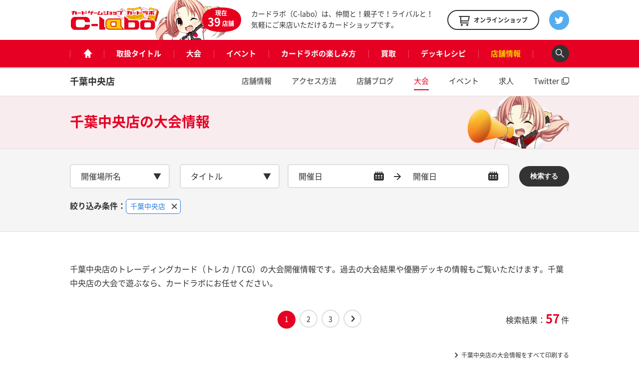

--- FILE ---
content_type: text/html; charset=UTF-8
request_url: https://www.c-labo.jp/shop/chibatyuuou/tournament/
body_size: 10204
content:
<!DOCTYPE html>
<html xmlns="http://www.w3.org/1999/xhtml" xml:lang="ja-JP" lang="ja-JP">
  <head>
    <meta charset="utf-8">
    <meta http-equiv="content-type" content="text/html; charset=UTF-8">

    <title>トレーディングカードゲーム大会・TCG（トレカ）情報 - カードラボ</title>
<meta name="description" content="トレーディングカード（トレカ / TCG）の大会開催情報です。遊戯王やヴァンガードなど人気のタイトルの大会を開催しています。日程や開催場所をご案内します">
<meta property="og:type" content="website">
<meta property="og:url" content="https://www.c-labo.jp">
<meta property="og:site_name" content="カードラボ - トレーディングカード / 中古トレカの買取やTCGグッズ">
<meta property="og:image" content="https://www.c-labo.jp/assets/pc/img/og.png">
<meta property="og:title" content="トレーディングカードゲーム大会・TCG（トレカ）情報 - カードラボ">
<meta property="og:description" content="トレーディングカード（トレカ / TCG）の大会開催情報です。遊戯王やヴァンガードなど人気のタイトルの大会を開催しています。日程や開催場所をご案内します">

    <meta name="twitter:card" content="summary_large_image">
    <meta name="twitter:site" content="@cardlabo_info">
    <meta name="twitter:creator" content="@cardlabo_info">
    <meta name="twitter:title" content="トレーディングカードゲーム大会・TCG（トレカ）情報 - カードラボ">
    <meta name="twitter:description" content="トレーディングカード（トレカ / TCG）の大会開催情報です。遊戯王やヴァンガードなど人気のタイトルの大会を開催しています。日程や開催場所をご案内します">
    <meta name="twitter:image" content="https://www.c-labo.jp/assets/pc/img/og.png">
  
    <link rel="stylesheet" href="/assets/pc/css/bundle.css" media="screen" charset="utf-8">
<link rel="stylesheet" href="/assets/pc/css/custom.css?ver220224" media="screen" charset="utf-8">
    
<script>(function(w,d,s,l,i){w[l]=w[l]||[];w[l].push({'gtm.start':
new Date().getTime(),event:'gtm.js'});var f=d.getElementsByTagName(s)[0],
j=d.createElement(s),dl=l!='dataLayer'?'&l='+l:'';j.async=true;j.src=
'https://www.googletagmanager.com/gtm.js?id='+i+dl;f.parentNode.insertBefore(j,f);
})(window,document,'script','dataLayer','GTM-WMNQNNS');</script>

<!-- Google Tag Manager -->
<script>(function(w,d,s,l,i){w[l]=w[l]||[];w[l].push({'gtm.start':
new Date().getTime(),event:'gtm.js'});var f=d.getElementsByTagName(s)[0],
j=d.createElement(s),dl=l!='dataLayer'?'&l='+l:'';j.async=true;j.src=
'https://www.googletagmanager.com/gtm.js?id='+i+dl;f.parentNode.insertBefore(j,f);
})(window,document,'script','dataLayer','GTM-TXKF9NJ');</script>
<!-- End Google Tag Manager -->
<link rel='dns-prefetch' href='//s.w.org' />
<link rel='stylesheet' id='wp-block-library-css'  href='https://www.c-labo.jp/wordpress/wp-includes/css/dist/block-library/style.min.css?ver=5.2.21' type='text/css' media='all' />
  </head>
  <body class="page-tournament">
    
<noscript><iframe src="https://www.googletagmanager.com/ns.html?id=GTM-WMNQNNS" height="0" width="0" style="display:none;visibility:hidden"></iframe></noscript>

<!-- Google Tag Manager (noscript) -->
<noscript><iframe src="https://www.googletagmanager.com/ns.html?id=GTM-TXKF9NJ"
height="0" width="0" style="display:none;visibility:hidden"></iframe></noscript>
<!-- End Google Tag Manager (noscript) -->

    <header class="header">
  <div class="header_main">
    <div class="headerLogo">
      <strong class="headerLogo_logo"><a href="/" title="カードゲームショップ カードラボ"><img src="/assets/pc/img/header/logo.png" width="180" height="50" alt="カードゲームショップ カードラボ"></a></strong>
      <div class="headerLogo_character">
        <div class="headerLogo_shop">現在<br><span class="headerLogo_shopCount">39</span>店舗</div>
      </div>
    </div>
    <strong class="header_description">カードラボ（C-labo）は、仲間と！親子で！ライバルと！<br>気軽にご来店いただけるカードショップです。</strong>
    <div class="header_online"><a href="https://www.c-labo-online.jp/" title="カードラボオンラインショップ" target="_blank"><span class="header_onlineString">オンラインショップ</span></a></div>
    <div class="header_twitter"><a href="https://twitter.com/cardlabo_info" title="Twitter" target="_blank"></a></div>
  </div>

  <nav class="globalNav" data-current="shop">
    <div class="globalNav_content">
      <ul class="grobalNav_links">
        <li class="globalNav_link globalNav_link--home"><a class="gnav_1" href="/" title="ホーム"><span class="globalNav_linkIcon">ホーム</span></a></li>
        <li class="globalNav_link globalNav_link--tcg"><a class="gnav_2" href="/tcg/" title="取扱タイトル">取扱タイトル</a></li>
        <li class="globalNav_link globalNav_link--tournament"><a class="gnav_3" href="/tournament/" title="大会">大会</a></li>
        <li class="globalNav_link globalNav_link--event"><a class="gnav_4" href="/event/" title="イベント">イベント</a></li>
        <li class="globalNav_link globalNav_link--about">
          <a class="gnav_5" href="/about/" title="カードラボの楽しみ方">カードラボの楽しみ方</a>
          <ul class="grobalNavChild">
            <li class="grobalNavChild_list"><a class="gnav_5_1" href="/about/">はじめての方へ</a></li>
			<li class="grobalNavChild_list"><a class="gnav_5_2" href="https://www.c-labo.jp/special/449711/">商品ご予約について</a></li>			  
            <li class="grobalNavChild_list"><a class="gnav_5_3" href="https://www.c-labo.jp/information/532402/">カードラボポイント</a></li>
            <li class="grobalNavChild_list"><a class="gnav_5_4" href="https://www.youtube.com/channel/UC1rvRJX0PG91SGrN66KcXdQ" target="_blank">YouTubeチャンネル</a></li>
          </ul>
        </li>
        <li class="globalNav_link globalNav_link--kaitori"><a class="gnav_6" href="/kaitori/" title="買取">買取</a></li>
        <li class="globalNav_link globalNav_link--recipe"><a class="gnav_7" href="/recipe/" title="デッキレシピ">デッキレシピ</a></li>
        <li class="globalNav_link globalNav_link--shop">
          <a class="gnav_8" href="/shop/" title="店舗情報">店舗情報</a>
          <ul class="grobalNavChild">
            <li class="grobalNavChild_list"><a class="gnav_8_1" href="/shop/">店舗一覧</a></li>
            <li class="grobalNavChild_list"><a class="gnav_8_2" href="/blog/">店舗ブログ</a></li>
<!--            <li class="grobalNavChild_list"><a class="gnav_8_3" href="/recipe/">デッキレシピ</a></li> -->
          </ul>
        </li>
        <li class="globalNav_link globalNav_link--search"><a class="js-searchBoxOpen" title="検索"><span class="globalNav_linkIcon">検索</span></a></li>
      </ul>
    </div>
  </nav>

  <div class="searchBox">
    <div class="searchBox_content">
      <input class="searchBox_input" type="text" placeholder="キーワードを入力">
      <button class="searchBox_submit" type="submit">検索する</button>
    </div>
  </div>
</header>
              <div class="shopNav" data-current="tournament">
    <div class="shopNav_content">
      <h2 class="shopNav_name"><a href="/shop/chibatyuuou/" title="千葉中央店">千葉中央店</a></h2>
      <ol class="shopNav_links">
        <li class="shopNav_link shopNav_link--shop"><a href="/shop/chibatyuuou/" title="店舗情報">店舗情報</a></li>
        <li class="shopNav_link shopNav_link--access"><a href="/shop/chibatyuuou/access/" title="アクセス方法">アクセス方法</a></li>
        <li class="shopNav_link shopNav_link--blog"><a href="/shop/chibatyuuou/blog/" title="店舗ブログ">店舗ブログ</a></li>
        <li class="shopNav_link shopNav_link--tournament"><a href="/shop/chibatyuuou/tournament/" title="大会">大会</a></li>
        <li class="shopNav_link shopNav_link--event"><a href="/shop/chibatyuuou/event/" title="イベント">イベント</a></li>
        <li class="shopNav_link shopNav_link--recruit"><a href="/shop/chibatyuuou/recruit/" title="求人">求人</a></li>
        <li class="shopNav_link shopNav_link--twitter"><a href="https://www.twitter.com/chiba_labo" title="Twitter" target="_blank">Twitter</a></li>
      </ol>
    </div>
  </div>
    
    <div class="pageheadline pageheadline--tournament pageheadline--nomargin">
      <div class="pageheadline_content">
        <h1 class="pageheadline_name">
          <span class="pageheadline_body">千葉中央店の</span>
          <span class="pageheadline_type">大会情報</span>
        </h1>
      </div>
    </div>

    <!-- filter -->
    <div class="filter" data-post-type="tournament" data-result='{"single":"97","shop_exclusion":[133],"shop":["97"],"tcg":[],"date":{"start":"","end":""}}'>
      <div class="filter_bg"></div>
      <div class="filter_content">
        <div class="filterSelect filterSelect--shop filterSelect--mini" data-key="shop">
          <div class="filterSelect_content">
            <div class="filterSelect_current js-filter">開催場所名</div>
            <input type="text" class="filterSelect_input js-suggestInput" placeholder="開催場所を検索">
            <ul class="filterSelect_lists">
                              <li class="filterSelect_list js-tagAdd is-select" data-id="179" data-slug="radiohonten">秋葉原ラジオ会館本店</li>
                              <li class="filterSelect_list js-tagAdd is-select" data-id="106" data-slug="sapporo">札幌店</li>
                              <li class="filterSelect_list js-tagAdd is-select" data-id="107" data-slug="sendai">仙台店</li>
                              <li class="filterSelect_list js-tagAdd is-select" data-id="200" data-slug="koriyama">郡山店</li>
                              <li class="filterSelect_list js-tagAdd is-select" data-id="166" data-slug="stakihabara">サテライトショップTOKYO 秋葉原店</li>
                              <li class="filterSelect_list js-tagAdd is-select" data-id="176" data-slug="akibagema">AKIHABARAゲーマーズB1店</li>
                              <li class="filterSelect_list js-tagAdd is-select" data-id="199" data-slug="ikebukuro">池袋店</li>
                              <li class="filterSelect_list js-tagAdd is-select" data-id="97" data-slug="chibatyuuou">千葉中央店</li>
                              <li class="filterSelect_list js-tagAdd is-select" data-id="98" data-slug="tsudanuma">津田沼店</li>
                              <li class="filterSelect_list js-tagAdd is-select" data-id="153" data-slug="ebina">マルイ海老名店</li>
                              <li class="filterSelect_list js-tagAdd is-select" data-id="173" data-slug="tokorozawa">所沢店</li>
                              <li class="filterSelect_list js-tagAdd is-select" data-id="101" data-slug="utsunomiya">宇都宮店</li>
                              <li class="filterSelect_list js-tagAdd is-select" data-id="99" data-slug="takasaki">高崎店</li>
                              <li class="filterSelect_list js-tagAdd is-select" data-id="105" data-slug="mito">水戸店</li>
                              <li class="filterSelect_list js-tagAdd is-select" data-id="102" data-slug="koufu">甲府店</li>
                              <li class="filterSelect_list js-tagAdd is-select" data-id="103" data-slug="niigata">新潟店</li>
                              <li class="filterSelect_list js-tagAdd is-select" data-id="104" data-slug="nagano">長野店</li>
                              <li class="filterSelect_list js-tagAdd is-select" data-id="109" data-slug="nagoyaoosu">名古屋大須店</li>
                              <li class="filterSelect_list js-tagAdd is-select" data-id="112" data-slug="nagoyaekimae">名古屋駅前店</li>
                              <li class="filterSelect_list js-tagAdd is-select" data-id="113" data-slug="toyohashi">豊橋店</li>
                              <li class="filterSelect_list js-tagAdd is-select" data-id="114" data-slug="hamamatsu">浜松店</li>
                              <li class="filterSelect_list js-tagAdd is-select" data-id="205" data-slug="shizuoka">静岡店</li>
                              <li class="filterSelect_list js-tagAdd is-select" data-id="209" data-slug="gifu">岐阜店</li>
                              <li class="filterSelect_list js-tagAdd is-select" data-id="115" data-slug="namba">なんば店</li>
                              <li class="filterSelect_list js-tagAdd is-select" data-id="126" data-slug="nipponbashi">大阪日本橋店</li>
                              <li class="filterSelect_list js-tagAdd is-select" data-id="149" data-slug="otaro">オタロード本店</li>
                              <li class="filterSelect_list js-tagAdd is-select" data-id="118" data-slug="tennouji">天王寺店</li>
                              <li class="filterSelect_list js-tagAdd is-select" data-id="119" data-slug="kyoto">アバンティ京都店</li>
                              <li class="filterSelect_list js-tagAdd is-select" data-id="123" data-slug="himeji">姫路店</li>
                              <li class="filterSelect_list js-tagAdd is-select" data-id="121" data-slug="okayamanishi">岡山西口店</li>
                              <li class="filterSelect_list js-tagAdd is-select" data-id="122" data-slug="hiroshima">広島店</li>
                              <li class="filterSelect_list js-tagAdd is-select" data-id="124" data-slug="kokura">小倉店</li>
                              <li class="filterSelect_list js-tagAdd is-select" data-id="125" data-slug="fukuokatenjin">福岡天神店</li>
                              <li class="filterSelect_list js-tagAdd is-select" data-id="183" data-slug="hakatamarui">博多マルイ店</li>
                              <li class="filterSelect_list js-tagAdd is-select" data-id="201" data-slug="kumamoto">熊本店</li>
                              <li class="filterSelect_list js-tagAdd is-select" data-id="222" data-slug="kagoshima">鹿児島店</li>
                              <li class="filterSelect_list js-tagAdd is-select" data-id="131" data-slug="other">別会場</li>
                          </ul>
          </div>
        </div>
        <div class="filterSelect filterSelect--tcg filterSelect--mini" data-key="tcg">
          <div class="filterSelect_content">
            <div class="filterSelect_current js-filter">タイトル</div>
            <input type="text" class="filterSelect_input js-suggestInput" placeholder="タイトルを検索">
            <ul class="filterSelect_lists">
                              <li class="filterSelect_list js-tagAdd is-select" data-id="2">遊戯王OCG</li>
                              <li class="filterSelect_list js-tagAdd is-select" data-id="168">遊戯王ラッシュデュエル</li>
                              <li class="filterSelect_list js-tagAdd is-select" data-id="4">デュエル・マスターズ</li>
                              <li class="filterSelect_list js-tagAdd is-select" data-id="25">ポケモンカードゲーム</li>
                              <li class="filterSelect_list js-tagAdd is-select" data-id="6">ヴァイスシュヴァルツ</li>
                              <li class="filterSelect_list js-tagAdd is-select" data-id="189">ヴァイスシュヴァルツブラウ</li>
                              <li class="filterSelect_list js-tagAdd is-select" data-id="217">ヴァイスシュヴァルツロゼ</li>
                              <li class="filterSelect_list js-tagAdd is-select" data-id="159">Reバース</li>
                              <li class="filterSelect_list js-tagAdd is-select" data-id="210">hololive OFFICIAL CARD GAME</li>
                              <li class="filterSelect_list js-tagAdd is-select" data-id="208">五等分の花嫁カードゲーム</li>
                              <li class="filterSelect_list js-tagAdd is-select" data-id="181">シャドウバース エボルヴ</li>
                              <li class="filterSelect_list js-tagAdd is-select" data-id="5">ヴァンガード</li>
                              <li class="filterSelect_list js-tagAdd is-select" data-id="10">バトルスピリッツ</li>
                              <li class="filterSelect_list js-tagAdd is-select" data-id="203">ドラゴンボールスーパーカードゲーム フュージョンワールド</li>
                              <li class="filterSelect_list js-tagAdd is-select" data-id="184">ONE PIECEカードゲーム</li>
                              <li class="filterSelect_list js-tagAdd is-select" data-id="216">ガンダムカードゲーム</li>
                              <li class="filterSelect_list js-tagAdd is-select" data-id="211">ウルトラマンカードゲーム</li>
                              <li class="filterSelect_list js-tagAdd is-select" data-id="206">名探偵コナンカードゲーム</li>
                              <li class="filterSelect_list js-tagAdd is-select" data-id="215">ディズニー・ロルカナ</li>
                              <li class="filterSelect_list js-tagAdd is-select" data-id="221">ハイキュー!!バボカ!!BREAK</li>
                              <li class="filterSelect_list js-tagAdd is-select" data-id="192">ユニオンアリーナ</li>
                              <li class="filterSelect_list js-tagAdd is-select" data-id="169">デジモンカードゲーム</li>
                              <li class="filterSelect_list js-tagAdd is-select" data-id="218">ゴジラカードゲーム</li>
                              <li class="filterSelect_list js-tagAdd is-select" data-id="174">ビルディバイド</li>
                              <li class="filterSelect_list js-tagAdd is-select" data-id="195">ビルディバイド -ブライト-</li>
                              <li class="filterSelect_list js-tagAdd is-select" data-id="3">マジック：ザ・ギャザリング</li>
                              <li class="filterSelect_list js-tagAdd is-select" data-id="202">Flesh and Blood</li>
                              <li class="filterSelect_list js-tagAdd is-select" data-id="207">NIKKE DUEL ENCOUNTER</li>
                              <li class="filterSelect_list js-tagAdd is-select" data-id="223">ニベルアリーナ</li>
                              <li class="filterSelect_list js-tagAdd is-select" data-id="204">プロ野球カードゲーム DREAM ORDER</li>
                              <li class="filterSelect_list js-tagAdd is-select" data-id="7">ウィクロス</li>
                              <li class="filterSelect_list js-tagAdd is-select" data-id="213">ラブライブ！シリーズ オフィシャルカードゲーム</li>
                              <li class="filterSelect_list js-tagAdd is-select" data-id="12">ラブライブ！スクールアイドルコレクション</li>
                              <li class="filterSelect_list js-tagAdd is-select" data-id="220">Xross Stars</li>
                              <li class="filterSelect_list js-tagAdd is-select" data-id="8">Z/X</li>
                              <li class="filterSelect_list js-tagAdd is-select" data-id="186">Vividz</li>
                              <li class="filterSelect_list js-tagAdd is-select" data-id="136">Lycee OVERTURE</li>
                              <li class="filterSelect_list js-tagAdd is-select" data-id="17">プレシャスメモリーズ</li>
                              <li class="filterSelect_list js-tagAdd is-select" data-id="185">OSICA</li>
                              <li class="filterSelect_list js-tagAdd is-select" data-id="143">ファイナルファンタジーTCG</li>
                              <li class="filterSelect_list js-tagAdd is-select" data-id="13">ファイアーエムブレム0</li>
                              <li class="filterSelect_list js-tagAdd is-select" data-id="11">バディファイト</li>
                              <li class="filterSelect_list js-tagAdd is-select" data-id="212">ドラゴンボールスーパーダイバーズ</li>
                              <li class="filterSelect_list js-tagAdd is-select" data-id="14">スーパードラゴンボールヒーローズ</li>
                              <li class="filterSelect_list js-tagAdd is-select" data-id="182">機動戦士ガンダム アーセナルベース</li>
                              <li class="filterSelect_list js-tagAdd is-select" data-id="161">ガンダムトライエイジ</li>
                              <li class="filterSelect_list js-tagAdd is-select" data-id="146">ガンバレジェンズ</li>
                              <li class="filterSelect_list js-tagAdd is-select" data-id="219">アイドルマスター TOURS</li>
                              <li class="filterSelect_list js-tagAdd is-select" data-id="170">ダイの大冒険 クロスブレイド</li>
                              <li class="filterSelect_list js-tagAdd is-select" data-id="9">艦これアーケード</li>
                              <li class="filterSelect_list js-tagAdd is-select" data-id="140">サプライ</li>
                              <li class="filterSelect_list js-tagAdd is-select" data-id="150">ロードオブヴァーミリオンⅣ</li>
                              <li class="filterSelect_list js-tagAdd is-select" data-id="15">ロードオブヴァーミリオンⅢ</li>
                              <li class="filterSelect_list js-tagAdd is-select" data-id="16">ChaosTCG</li>
                              <li class="filterSelect_list js-tagAdd is-select" data-id="18">ラクエンロジック</li>
                              <li class="filterSelect_list js-tagAdd is-select" data-id="19">クルセイドシステム</li>
                              <li class="filterSelect_list js-tagAdd is-select" data-id="155">Fate/Grand Order Arcade</li>
                              <li class="filterSelect_list js-tagAdd is-select" data-id="154">BASEBALL COLLECTION</li>
                              <li class="filterSelect_list js-tagAdd is-select" data-id="23">ハイキュー！！バボカ</li>
                              <li class="filterSelect_list js-tagAdd is-select" data-id="145">シャドウバース</li>
                              <li class="filterSelect_list js-tagAdd is-select" data-id="147">ポケモンガオーレ</li>
                              <li class="filterSelect_list js-tagAdd is-select" data-id="148">白猫プロジェクトTCG</li>
                              <li class="filterSelect_list js-tagAdd is-select" data-id="151">レギオンズ！</li>
                              <li class="filterSelect_list js-tagAdd is-select" data-id="144">その他</li>
                          </ul>
          </div>
        </div>

        <div class="filterDatepicker">
          <div class="filterDatepicker_picker filterDatepicker_picker--start">
            <input class="js-pickerStart" type="text" name="start" value="" placeholder="開催日">
          </div>
          <span class="filterDatepicker_arrow"></span>
          <div class="filterDatepicker_picker filterDatepicker_picker--end">
            <input class="js-pickerEnd" type="text" name="end" value="" placeholder="開催日">
          </div>
        </div>

        <button class="filter_submit" type="submit">検索する</button>
      </div>

        <div class="filterResult">
          <strong class="filterResult_headline">絞り込み条件：</strong>
      </div>
    </div>
    <!-- filter -->

    <!-- containers -->
    <div class="containers">
      <!-- content -->
      <div class="content">
        <p class="content_description">
                                千葉中央店のトレーディングカード（トレカ / TCG）の大会開催情報です。過去の大会結果や優勝デッキの情報もご覧いただけます。千葉中央店の大会で遊ぶなら、カードラボにお任せください。
                  </p>

                            <div class="pagination">
  <div class="pagination_content">
    <div class='wp-pagenavi' role='navigation'>
<span aria-current='page' class='current'>1</span><a class="page larger" title="Page 2" href="https://www.c-labo.jp/shop/chibatyuuou/tournament/page/2/">2</a><a class="page larger" title="Page 3" href="https://www.c-labo.jp/shop/chibatyuuou/tournament/page/3/">3</a><a class="nextpostslink" rel="next" href="https://www.c-labo.jp/shop/chibatyuuou/tournament/page/2/">»</a>
</div>    <p class="pagination_result">検索結果：<span class="pagination_resultCount">57</span>件</p>
  </div>
</div>

          <div class="tournamentList">
                          <div class="tournamentList_print"><a href="/shop/chibatyuuou/tournament/monthly/" target="_blank"><span>千葉中央店の大会情報をすべて印刷する</span></a></div>
                        <div class="tournamentList_content">
                                                <table class="tournamentTable">
                    <thead>
                      <tr class="tournamentTable_tr">
                        <th class="tournamentTable_th tournamentTable_th--date">開催日時</th>
                        <th class="tournamentTable_th tournamentTable_th--tcg">タイトル</th>
                        <th class="tournamentTable_th tournamentTable_th--name">大会名</th>
                        <th class="tournamentTable_th tournamentTable_th--shop">開催場所</th>
                        <th class="tournamentTable_th tournamentTable_th--people">人数</th>
                        <th class="tournamentTable_th tournamentTable_th--type">開催種別</th>
                        <th class="tournamentTable_th tournamentTable_th--entry">参加料</th>
                        <th class="tournamentTable_th tournamentTable_th--note">備考</th>
                        <th class="tournamentTable_th tournamentTable_th--action"></th>
                      </tr>
                    </thead>
                    <tbody>
                
                                <tr class="tournamentTable_tr">
  <td class="tournamentTable_td tournamentTable_td--date">2026.01.20（火）15:00</td>
  <td class="tournamentTable_td tournamentTable_td--tcg">
    <span class="tournamentTable_label tournamentTable_label--red">公認</span>        <img src="https://www.c-labo.jp/wordpress/wp-content/uploads/2017/03/6c74920202b38d8c2af86cd8f5b7c22a.png" width="670" height="420" alt="ポケモンカードゲーム">
  </td>
  <td class="tournamentTable_td tournamentTable_td--name">【ポケモンカードゲーム】ポケモンカードジム　ジムバトル</td>
  <td class="tournamentTable_td tournamentTable_td--shop">千葉中央店</td>
  <td class="tournamentTable_td tournamentTable_td--people">12名</td>
  <td class="tournamentTable_td tournamentTable_td--type">スイスドロー</td>
  <td class="tournamentTable_td tournamentTable_td--entry">300円</td>
  <td class="tournamentTable_td tournamentTable_td--note">開催時間10分前にはお越しください</td>
  <td class="tournamentTable_td tournamentTable_td--action">
    <div class="button button--next">
      <div class="button_content">
        <a class="js-targetLink" href="/tournament/585943/chibatyuuou-206801/" title=""><span class="button_string">詳細</span></a>
      </div>
    </div>
  </td>
</tr>

                                              
                                <tr class="tournamentTable_tr">
  <td class="tournamentTable_td tournamentTable_td--date">2026.01.20（火）16:00</td>
  <td class="tournamentTable_td tournamentTable_td--tcg">
    <span class="tournamentTable_label tournamentTable_label--red">公認</span>        <img src="https://www.c-labo.jp/wordpress/wp-content/uploads/2020/04/yugioh_logo.png" width="670" height="420" alt="遊戯王OCG">
  </td>
  <td class="tournamentTable_td tournamentTable_td--name">【遊戯王OCG】【OCG】ランキングデュエル(マッチ戦)【年齢無制限】</td>
  <td class="tournamentTable_td tournamentTable_td--shop">千葉中央店</td>
  <td class="tournamentTable_td tournamentTable_td--people">8名</td>
  <td class="tournamentTable_td tournamentTable_td--type">スイスドロー</td>
  <td class="tournamentTable_td tournamentTable_td--entry">無し</td>
  <td class="tournamentTable_td tournamentTable_td--note">開催時間10分前より受付開始予定</td>
  <td class="tournamentTable_td tournamentTable_td--action">
    <div class="button button--next">
      <div class="button_content">
        <a class="js-targetLink" href="/tournament/587676/chibatyuuou-208623/" title=""><span class="button_string">詳細</span></a>
      </div>
    </div>
  </td>
</tr>

                                              
                                <tr class="tournamentTable_tr">
  <td class="tournamentTable_td tournamentTable_td--date">2026.01.20（火）17:00</td>
  <td class="tournamentTable_td tournamentTable_td--tcg">
    <span class="tournamentTable_label tournamentTable_label--red">公認</span>        <img src="https://www.c-labo.jp/wordpress/wp-content/uploads/2024/09/hololive.png" width="670" height="420" alt="hololive OFFICIAL CARD GAME">
  </td>
  <td class="tournamentTable_td tournamentTable_td--name">【hololive OFFICIAL CARD GAME】ホロカ交流会</td>
  <td class="tournamentTable_td tournamentTable_td--shop">千葉中央店</td>
  <td class="tournamentTable_td tournamentTable_td--people">16名</td>
  <td class="tournamentTable_td tournamentTable_td--type">フリー対戦</td>
  <td class="tournamentTable_td tournamentTable_td--entry">参加費無料</td>
  <td class="tournamentTable_td tournamentTable_td--note">開催時間10分前にはお越しください</td>
  <td class="tournamentTable_td tournamentTable_td--action">
    <div class="button button--next">
      <div class="button_content">
        <a class="js-targetLink" href="/tournament/585917/chibatyuuou-206771/" title=""><span class="button_string">詳細</span></a>
      </div>
    </div>
  </td>
</tr>

                                              
                                <tr class="tournamentTable_tr">
  <td class="tournamentTable_td tournamentTable_td--date">2026.01.20（火）17:30</td>
  <td class="tournamentTable_td tournamentTable_td--tcg">
    <span class="tournamentTable_label tournamentTable_label--red">公認</span>        <img src="https://www.c-labo.jp/wordpress/wp-content/uploads/2025/05/XrossStars.jpg" width="670" height="420" alt="Xross Stars">
  </td>
  <td class="tournamentTable_td tournamentTable_td--name">【Xross Stars】ショップバトル</td>
  <td class="tournamentTable_td tournamentTable_td--shop">千葉中央店</td>
  <td class="tournamentTable_td tournamentTable_td--people">16名</td>
  <td class="tournamentTable_td tournamentTable_td--type">スイスドロー</td>
  <td class="tournamentTable_td tournamentTable_td--entry">300円</td>
  <td class="tournamentTable_td tournamentTable_td--note">開催時間10分前にはお越しください</td>
  <td class="tournamentTable_td tournamentTable_td--action">
    <div class="button button--next">
      <div class="button_content">
        <a class="js-targetLink" href="/tournament/585925/chibatyuuou-206780/" title=""><span class="button_string">詳細</span></a>
      </div>
    </div>
  </td>
</tr>

                                              
                                <tr class="tournamentTable_tr">
  <td class="tournamentTable_td tournamentTable_td--date">2026.01.20（火）18:00</td>
  <td class="tournamentTable_td tournamentTable_td--tcg">
    <span class="tournamentTable_label tournamentTable_label--red">公認</span>        <img src="https://www.c-labo.jp/wordpress/wp-content/uploads/2020/04/yugioh_logo.png" width="670" height="420" alt="遊戯王OCG">
  </td>
  <td class="tournamentTable_td tournamentTable_td--name">【遊戯王OCG】【OCG】デュエリスト交流会</td>
  <td class="tournamentTable_td tournamentTable_td--shop">千葉中央店</td>
  <td class="tournamentTable_td tournamentTable_td--people">8名</td>
  <td class="tournamentTable_td tournamentTable_td--type">フリー対戦</td>
  <td class="tournamentTable_td tournamentTable_td--entry">無し</td>
  <td class="tournamentTable_td tournamentTable_td--note">開催時間10分前より受付開始予定</td>
  <td class="tournamentTable_td tournamentTable_td--action">
    <div class="button button--next">
      <div class="button_content">
        <a class="js-targetLink" href="/tournament/587671/chibatyuuou-208589/" title=""><span class="button_string">詳細</span></a>
      </div>
    </div>
  </td>
</tr>

                                              
                                <tr class="tournamentTable_tr">
  <td class="tournamentTable_td tournamentTable_td--date">2026.01.20（火）18:30</td>
  <td class="tournamentTable_td tournamentTable_td--tcg">
    <span class="tournamentTable_label tournamentTable_label--red">公認</span>        <img src="https://www.c-labo.jp/wordpress/wp-content/uploads/2020/03/23a2673d9d0d6897b85109a77d02e115.png" width="670" height="420" alt="遊戯王ラッシュデュエル">
  </td>
  <td class="tournamentTable_td tournamentTable_td--name">【遊戯王ラッシュデュエル】【ラッシュデュエル】トーナメントバトル　(1デュエル戦)</td>
  <td class="tournamentTable_td tournamentTable_td--shop">千葉中央店</td>
  <td class="tournamentTable_td tournamentTable_td--people">8名</td>
  <td class="tournamentTable_td tournamentTable_td--type">スイスドロー</td>
  <td class="tournamentTable_td tournamentTable_td--entry">無し</td>
  <td class="tournamentTable_td tournamentTable_td--note">開催時間10分前より受付開始予定</td>
  <td class="tournamentTable_td tournamentTable_td--action">
    <div class="button button--next">
      <div class="button_content">
        <a class="js-targetLink" href="/tournament/587702/chibatyuuou-208668/" title=""><span class="button_string">詳細</span></a>
      </div>
    </div>
  </td>
</tr>

                                              
                                <tr class="tournamentTable_tr">
  <td class="tournamentTable_td tournamentTable_td--date">2026.01.21（水）15:00</td>
  <td class="tournamentTable_td tournamentTable_td--tcg">
    <span class="tournamentTable_label tournamentTable_label--red">公認</span>        <img src="https://www.c-labo.jp/wordpress/wp-content/uploads/2019/03/bs.png" width="670" height="420" alt="バトルスピリッツ">
  </td>
  <td class="tournamentTable_td tournamentTable_td--name">【バトルスピリッツ】バトスピショップバトル（マスタークラス）</td>
  <td class="tournamentTable_td tournamentTable_td--shop">千葉中央店</td>
  <td class="tournamentTable_td tournamentTable_td--people">16名</td>
  <td class="tournamentTable_td tournamentTable_td--type">スイスドロー</td>
  <td class="tournamentTable_td tournamentTable_td--entry">300円</td>
  <td class="tournamentTable_td tournamentTable_td--note">開催時間10分前にはお越しください</td>
  <td class="tournamentTable_td tournamentTable_td--action">
    <div class="button button--next">
      <div class="button_content">
        <a class="js-targetLink" href="/tournament/585941/chibatyuuou-206797/" title=""><span class="button_string">詳細</span></a>
      </div>
    </div>
  </td>
</tr>

                                              
                                <tr class="tournamentTable_tr">
  <td class="tournamentTable_td tournamentTable_td--date">2026.01.21（水）16:00</td>
  <td class="tournamentTable_td tournamentTable_td--tcg">
    <span class="tournamentTable_label tournamentTable_label--red">公認</span>        <img src="https://www.c-labo.jp/wordpress/wp-content/uploads/2020/04/yugioh_logo.png" width="670" height="420" alt="遊戯王OCG">
  </td>
  <td class="tournamentTable_td tournamentTable_td--name">【遊戯王OCG】【OCG】ランキングデュエル(マッチ戦)【年齢無制限】</td>
  <td class="tournamentTable_td tournamentTable_td--shop">千葉中央店</td>
  <td class="tournamentTable_td tournamentTable_td--people">8名</td>
  <td class="tournamentTable_td tournamentTable_td--type">スイスドロー</td>
  <td class="tournamentTable_td tournamentTable_td--entry">無し</td>
  <td class="tournamentTable_td tournamentTable_td--note">開催時間10分前より受付開始予定</td>
  <td class="tournamentTable_td tournamentTable_td--action">
    <div class="button button--next">
      <div class="button_content">
        <a class="js-targetLink" href="/tournament/587676/chibatyuuou-208624/" title=""><span class="button_string">詳細</span></a>
      </div>
    </div>
  </td>
</tr>

                                              
                                <tr class="tournamentTable_tr">
  <td class="tournamentTable_td tournamentTable_td--date">2026.01.21（水）18:00</td>
  <td class="tournamentTable_td tournamentTable_td--tcg">
    <span class="tournamentTable_label tournamentTable_label--red">公認</span>        <img src="https://www.c-labo.jp/wordpress/wp-content/uploads/2020/04/yugioh_logo.png" width="670" height="420" alt="遊戯王OCG">
  </td>
  <td class="tournamentTable_td tournamentTable_td--name">【遊戯王OCG】【OCG】デュエリスト交流会</td>
  <td class="tournamentTable_td tournamentTable_td--shop">千葉中央店</td>
  <td class="tournamentTable_td tournamentTable_td--people">8名</td>
  <td class="tournamentTable_td tournamentTable_td--type">フリー対戦</td>
  <td class="tournamentTable_td tournamentTable_td--entry">無し</td>
  <td class="tournamentTable_td tournamentTable_td--note">開催時間10分前より受付開始予定</td>
  <td class="tournamentTable_td tournamentTable_td--action">
    <div class="button button--next">
      <div class="button_content">
        <a class="js-targetLink" href="/tournament/587671/chibatyuuou-208590/" title=""><span class="button_string">詳細</span></a>
      </div>
    </div>
  </td>
</tr>

                                              
                                <tr class="tournamentTable_tr">
  <td class="tournamentTable_td tournamentTable_td--date">2026.01.21（水）18:30</td>
  <td class="tournamentTable_td tournamentTable_td--tcg">
    <span class="tournamentTable_label tournamentTable_label--red">公認</span>        <img src="https://www.c-labo.jp/wordpress/wp-content/uploads/2020/03/23a2673d9d0d6897b85109a77d02e115.png" width="670" height="420" alt="遊戯王ラッシュデュエル">
  </td>
  <td class="tournamentTable_td tournamentTable_td--name">【遊戯王ラッシュデュエル】【ラッシュデュエル】トーナメントバトル　(1デュエル戦)</td>
  <td class="tournamentTable_td tournamentTable_td--shop">千葉中央店</td>
  <td class="tournamentTable_td tournamentTable_td--people">8名</td>
  <td class="tournamentTable_td tournamentTable_td--type">スイスドロー</td>
  <td class="tournamentTable_td tournamentTable_td--entry">無し</td>
  <td class="tournamentTable_td tournamentTable_td--note">開催時間10分前より受付開始予定</td>
  <td class="tournamentTable_td tournamentTable_td--action">
    <div class="button button--next">
      <div class="button_content">
        <a class="js-targetLink" href="/tournament/587702/chibatyuuou-208669/" title=""><span class="button_string">詳細</span></a>
      </div>
    </div>
  </td>
</tr>

                                    </tbody>
                                      </table>
                    <table class="tournamentTable">
                      <thead>
                        <tr class="tournamentTable_tr">
                          <th class="tournamentTable_th tournamentTable_th--date">開催日時</th>
                          <th class="tournamentTable_th tournamentTable_th--tcg">タイトル</th>
                          <th class="tournamentTable_th tournamentTable_th--name">大会名</th>
                          <th class="tournamentTable_th tournamentTable_th--shop">開催場所</th>
                          <th class="tournamentTable_th tournamentTable_th--people">人数</th>
                          <th class="tournamentTable_th tournamentTable_th--type">開催種別</th>
                          <th class="tournamentTable_th tournamentTable_th--entry">参加料</th>
                          <th class="tournamentTable_th tournamentTable_th--note">備考</th>
                          <th class="tournamentTable_th tournamentTable_th--action"></th>
                        </tr>
                      </thead>
                      <tbody>
                                                                
                                <tr class="tournamentTable_tr">
  <td class="tournamentTable_td tournamentTable_td--date">2026.01.22（木）16:00</td>
  <td class="tournamentTable_td tournamentTable_td--tcg">
    <span class="tournamentTable_label tournamentTable_label--red">公認</span>        <img src="https://www.c-labo.jp/wordpress/wp-content/uploads/2020/04/yugioh_logo.png" width="670" height="420" alt="遊戯王OCG">
  </td>
  <td class="tournamentTable_td tournamentTable_td--name">【遊戯王OCG】【OCG】ランキングデュエル(マッチ戦)【年齢無制限】</td>
  <td class="tournamentTable_td tournamentTable_td--shop">千葉中央店</td>
  <td class="tournamentTable_td tournamentTable_td--people">8名</td>
  <td class="tournamentTable_td tournamentTable_td--type">スイスドロー</td>
  <td class="tournamentTable_td tournamentTable_td--entry">無し</td>
  <td class="tournamentTable_td tournamentTable_td--note">開催時間10分前より受付開始予定</td>
  <td class="tournamentTable_td tournamentTable_td--action">
    <div class="button button--next">
      <div class="button_content">
        <a class="js-targetLink" href="/tournament/587676/chibatyuuou-208625/" title=""><span class="button_string">詳細</span></a>
      </div>
    </div>
  </td>
</tr>

                                              
                                <tr class="tournamentTable_tr">
  <td class="tournamentTable_td tournamentTable_td--date">2026.01.22（木）17:30</td>
  <td class="tournamentTable_td tournamentTable_td--tcg">
    <span class="tournamentTable_label tournamentTable_label--red">公認</span>        <img src="https://www.c-labo.jp/wordpress/wp-content/uploads/2022/06/ONEPIECE.jpg" width="670" height="420" alt="ONE PIECEカードゲーム">
  </td>
  <td class="tournamentTable_td tournamentTable_td--name">【ONE PIECEカードゲーム】ONE PIECEカードゲーム スタンダードバトル</td>
  <td class="tournamentTable_td tournamentTable_td--shop">千葉中央店</td>
  <td class="tournamentTable_td tournamentTable_td--people">16名</td>
  <td class="tournamentTable_td tournamentTable_td--type">スイスドロー</td>
  <td class="tournamentTable_td tournamentTable_td--entry">参加費無料</td>
  <td class="tournamentTable_td tournamentTable_td--note">開催時間10分前にはお越しください</td>
  <td class="tournamentTable_td tournamentTable_td--action">
    <div class="button button--next">
      <div class="button_content">
        <a class="js-targetLink" href="/tournament/585921/chibatyuuou-206775/" title=""><span class="button_string">詳細</span></a>
      </div>
    </div>
  </td>
</tr>

                                              
                                <tr class="tournamentTable_tr">
  <td class="tournamentTable_td tournamentTable_td--date">2026.01.22（木）18:00</td>
  <td class="tournamentTable_td tournamentTable_td--tcg">
    <span class="tournamentTable_label tournamentTable_label--red">公認</span>        <img src="https://www.c-labo.jp/wordpress/wp-content/uploads/2020/04/yugioh_logo.png" width="670" height="420" alt="遊戯王OCG">
  </td>
  <td class="tournamentTable_td tournamentTable_td--name">【遊戯王OCG】【OCG】デュエリスト交流会</td>
  <td class="tournamentTable_td tournamentTable_td--shop">千葉中央店</td>
  <td class="tournamentTable_td tournamentTable_td--people">8名</td>
  <td class="tournamentTable_td tournamentTable_td--type">フリー対戦</td>
  <td class="tournamentTable_td tournamentTable_td--entry">無し</td>
  <td class="tournamentTable_td tournamentTable_td--note">開催時間10分前より受付開始予定</td>
  <td class="tournamentTable_td tournamentTable_td--action">
    <div class="button button--next">
      <div class="button_content">
        <a class="js-targetLink" href="/tournament/587671/chibatyuuou-208591/" title=""><span class="button_string">詳細</span></a>
      </div>
    </div>
  </td>
</tr>

                                              
                                <tr class="tournamentTable_tr">
  <td class="tournamentTable_td tournamentTable_td--date">2026.01.22（木）18:30</td>
  <td class="tournamentTable_td tournamentTable_td--tcg">
    <span class="tournamentTable_label tournamentTable_label--red">公認</span>        <img src="https://www.c-labo.jp/wordpress/wp-content/uploads/2020/03/23a2673d9d0d6897b85109a77d02e115.png" width="670" height="420" alt="遊戯王ラッシュデュエル">
  </td>
  <td class="tournamentTable_td tournamentTable_td--name">【遊戯王ラッシュデュエル】【ラッシュデュエル】トーナメントバトル　(1デュエル戦)</td>
  <td class="tournamentTable_td tournamentTable_td--shop">千葉中央店</td>
  <td class="tournamentTable_td tournamentTable_td--people">8名</td>
  <td class="tournamentTable_td tournamentTable_td--type">スイスドロー</td>
  <td class="tournamentTable_td tournamentTable_td--entry">無し</td>
  <td class="tournamentTable_td tournamentTable_td--note">開催時間10分前より受付開始予定</td>
  <td class="tournamentTable_td tournamentTable_td--action">
    <div class="button button--next">
      <div class="button_content">
        <a class="js-targetLink" href="/tournament/587702/chibatyuuou-208670/" title=""><span class="button_string">詳細</span></a>
      </div>
    </div>
  </td>
</tr>

                                              
                                <tr class="tournamentTable_tr">
  <td class="tournamentTable_td tournamentTable_td--date">2026.01.23（金）16:00</td>
  <td class="tournamentTable_td tournamentTable_td--tcg">
    <span class="tournamentTable_label tournamentTable_label--red">公認</span>        <img src="https://www.c-labo.jp/wordpress/wp-content/uploads/2020/04/yugioh_logo.png" width="670" height="420" alt="遊戯王OCG">
  </td>
  <td class="tournamentTable_td tournamentTable_td--name">【遊戯王OCG】【OCG】ランキングデュエル(マッチ戦)【年齢無制限】</td>
  <td class="tournamentTable_td tournamentTable_td--shop">千葉中央店</td>
  <td class="tournamentTable_td tournamentTable_td--people">8名</td>
  <td class="tournamentTable_td tournamentTable_td--type">スイスドロー</td>
  <td class="tournamentTable_td tournamentTable_td--entry">無し</td>
  <td class="tournamentTable_td tournamentTable_td--note">開催時間10分前より受付開始予定</td>
  <td class="tournamentTable_td tournamentTable_td--action">
    <div class="button button--next">
      <div class="button_content">
        <a class="js-targetLink" href="/tournament/587676/chibatyuuou-208626/" title=""><span class="button_string">詳細</span></a>
      </div>
    </div>
  </td>
</tr>

                                              
                                <tr class="tournamentTable_tr">
  <td class="tournamentTable_td tournamentTable_td--date">2026.01.23（金）17:00</td>
  <td class="tournamentTable_td tournamentTable_td--tcg">
    <span class="tournamentTable_label tournamentTable_label--red">公認</span>        <img src="https://www.c-labo.jp/wordpress/wp-content/uploads/2020/04/yugioh_logo.png" width="670" height="420" alt="遊戯王OCG">
  </td>
  <td class="tournamentTable_td tournamentTable_td--name">【遊戯王OCG】【OCG】　スターチップ争奪戦</td>
  <td class="tournamentTable_td tournamentTable_td--shop">千葉中央店</td>
  <td class="tournamentTable_td tournamentTable_td--people">16名</td>
  <td class="tournamentTable_td tournamentTable_td--type">フリー対戦</td>
  <td class="tournamentTable_td tournamentTable_td--entry">無し</td>
  <td class="tournamentTable_td tournamentTable_td--note">開催時間10分前より受付開始予定</td>
  <td class="tournamentTable_td tournamentTable_td--action">
    <div class="button button--next">
      <div class="button_content">
        <a class="js-targetLink" href="/tournament/587696/chibatyuuou-208644/" title=""><span class="button_string">詳細</span></a>
      </div>
    </div>
  </td>
</tr>

                                              
                                <tr class="tournamentTable_tr">
  <td class="tournamentTable_td tournamentTable_td--date">2026.01.23（金）18:00</td>
  <td class="tournamentTable_td tournamentTable_td--tcg">
    <span class="tournamentTable_label tournamentTable_label--red">公認</span>        <img src="https://www.c-labo.jp/wordpress/wp-content/uploads/2020/04/2c535664c3a88590196d99222ff028dd.png" width="670" height="420" alt="デジモンカードゲーム">
  </td>
  <td class="tournamentTable_td tournamentTable_td--name">【デジモンカードゲーム】テイマーバトル</td>
  <td class="tournamentTable_td tournamentTable_td--shop">千葉中央店</td>
  <td class="tournamentTable_td tournamentTable_td--people">16名</td>
  <td class="tournamentTable_td tournamentTable_td--type">スイスドロー</td>
  <td class="tournamentTable_td tournamentTable_td--entry">参加費無料</td>
  <td class="tournamentTable_td tournamentTable_td--note">開催時間10分前にはお越しください</td>
  <td class="tournamentTable_td tournamentTable_td--action">
    <div class="button button--next">
      <div class="button_content">
        <a class="js-targetLink" href="/tournament/585931/chibatyuuou-206785/" title=""><span class="button_string">詳細</span></a>
      </div>
    </div>
  </td>
</tr>

                                              
                                <tr class="tournamentTable_tr">
  <td class="tournamentTable_td tournamentTable_td--date">2026.01.23（金）18:30</td>
  <td class="tournamentTable_td tournamentTable_td--tcg">
    <span class="tournamentTable_label tournamentTable_label--red">公認</span>        <img src="https://www.c-labo.jp/wordpress/wp-content/uploads/2020/03/23a2673d9d0d6897b85109a77d02e115.png" width="670" height="420" alt="遊戯王ラッシュデュエル">
  </td>
  <td class="tournamentTable_td tournamentTable_td--name">【遊戯王ラッシュデュエル】【ラッシュデュエル】トーナメントバトル　(1デュエル戦)</td>
  <td class="tournamentTable_td tournamentTable_td--shop">千葉中央店</td>
  <td class="tournamentTable_td tournamentTable_td--people">8名</td>
  <td class="tournamentTable_td tournamentTable_td--type">スイスドロー</td>
  <td class="tournamentTable_td tournamentTable_td--entry">無し</td>
  <td class="tournamentTable_td tournamentTable_td--note">開催時間10分前より受付開始予定</td>
  <td class="tournamentTable_td tournamentTable_td--action">
    <div class="button button--next">
      <div class="button_content">
        <a class="js-targetLink" href="/tournament/587701/chibatyuuou-208671/" title=""><span class="button_string">詳細</span></a>
      </div>
    </div>
  </td>
</tr>

                                              
                                <tr class="tournamentTable_tr">
  <td class="tournamentTable_td tournamentTable_td--date">2026.01.23（金）18:30</td>
  <td class="tournamentTable_td tournamentTable_td--tcg">
    <span class="tournamentTable_label tournamentTable_label--red">公認</span>        <img src="https://www.c-labo.jp/wordpress/wp-content/uploads/2022/08/VG.png" width="670" height="420" alt="ヴァンガード">
  </td>
  <td class="tournamentTable_td tournamentTable_td--name">【ヴァンガード】【D】VG ショップファイト スタンダード</td>
  <td class="tournamentTable_td tournamentTable_td--shop">千葉中央店</td>
  <td class="tournamentTable_td tournamentTable_td--people">8名</td>
  <td class="tournamentTable_td tournamentTable_td--type">スイスドロー</td>
  <td class="tournamentTable_td tournamentTable_td--entry">参加費無料</td>
  <td class="tournamentTable_td tournamentTable_td--note">開催時間10分前にはお越しください</td>
  <td class="tournamentTable_td tournamentTable_td--action">
    <div class="button button--next">
      <div class="button_content">
        <a class="js-targetLink" href="/tournament/585947/chibatyuuou-206807/" title=""><span class="button_string">詳細</span></a>
      </div>
    </div>
  </td>
</tr>

                                              
                                <tr class="tournamentTable_tr">
  <td class="tournamentTable_td tournamentTable_td--date">2026.01.24（土）13:00</td>
  <td class="tournamentTable_td tournamentTable_td--tcg">
    <span class="tournamentTable_label tournamentTable_label--red">公認</span>        <img src="https://www.c-labo.jp/wordpress/wp-content/uploads/2020/04/yugioh_logo.png" width="670" height="420" alt="遊戯王OCG">
  </td>
  <td class="tournamentTable_td tournamentTable_td--name">【遊戯王OCG】【OCG】遊戯王の日</td>
  <td class="tournamentTable_td tournamentTable_td--shop">千葉中央店</td>
  <td class="tournamentTable_td tournamentTable_td--people">32名</td>
  <td class="tournamentTable_td tournamentTable_td--type">フリー対戦</td>
  <td class="tournamentTable_td tournamentTable_td--entry">参加費あり※詳細は遊戯王公式HPをご確認ください。</td>
  <td class="tournamentTable_td tournamentTable_td--note">参加希望者受付時間：開始1時間前?30分前</td>
  <td class="tournamentTable_td tournamentTable_td--action">
    <div class="button button--next">
      <div class="button_content">
        <a class="js-targetLink" href="/tournament/587681/chibatyuuou-208633/" title=""><span class="button_string">詳細</span></a>
      </div>
    </div>
  </td>
</tr>

                                    </tbody>
                                        <thead>
                        <tr class="tournamentTable_tr">
                          <th class="tournamentTable_th tournamentTable_th--date">開催日時</th>
                          <th class="tournamentTable_th tournamentTable_th--tcg">タイトル</th>
                          <th class="tournamentTable_th tournamentTable_th--name">大会名</th>
                          <th class="tournamentTable_th tournamentTable_th--shop">開催場所</th>
                          <th class="tournamentTable_th tournamentTable_th--people">人数</th>
                          <th class="tournamentTable_th tournamentTable_th--type">開催種別</th>
                          <th class="tournamentTable_th tournamentTable_th--entry">参加料</th>
                          <th class="tournamentTable_th tournamentTable_th--note">備考</th>
                          <th class="tournamentTable_th tournamentTable_th--action"></th>
                        </tr>
                      </thead>
                    </table>
                                                            </div>
          </div>
          <div class="pagination">
  <div class="pagination_content">
    <div class='wp-pagenavi' role='navigation'>
<span aria-current='page' class='current'>1</span><a class="page larger" title="Page 2" href="https://www.c-labo.jp/shop/chibatyuuou/tournament/page/2/">2</a><a class="page larger" title="Page 3" href="https://www.c-labo.jp/shop/chibatyuuou/tournament/page/3/">3</a><a class="nextpostslink" rel="next" href="https://www.c-labo.jp/shop/chibatyuuou/tournament/page/2/">»</a>
</div>    <p class="pagination_result">検索結果：<span class="pagination_resultCount">57</span>件</p>
  </div>
</div>
              </div>
      <!-- content -->
    </div>
    <!-- containers -->

    <script type="text/javascript">
      window.__DATA__ = {
        shop: {
                      179: "秋葉原ラジオ会館本店",
                      106: "札幌店",
                      107: "仙台店",
                      200: "郡山店",
                      166: "サテライトショップTOKYO 秋葉原店",
                      176: "AKIHABARAゲーマーズB1店",
                      199: "池袋店",
                      97: "千葉中央店",
                      98: "津田沼店",
                      153: "マルイ海老名店",
                      173: "所沢店",
                      101: "宇都宮店",
                      99: "高崎店",
                      105: "水戸店",
                      102: "甲府店",
                      103: "新潟店",
                      104: "長野店",
                      109: "名古屋大須店",
                      112: "名古屋駅前店",
                      113: "豊橋店",
                      114: "浜松店",
                      205: "静岡店",
                      209: "岐阜店",
                      115: "なんば店",
                      126: "大阪日本橋店",
                      149: "オタロード本店",
                      118: "天王寺店",
                      119: "アバンティ京都店",
                      123: "姫路店",
                      121: "岡山西口店",
                      122: "広島店",
                      124: "小倉店",
                      125: "福岡天神店",
                      183: "博多マルイ店",
                      201: "熊本店",
                      222: "鹿児島店",
                      131: "別会場",
                  },
        tcg: {
                      2: "遊戯王OCG",
                      168: "遊戯王ラッシュデュエル",
                      4: "デュエル・マスターズ",
                      25: "ポケモンカードゲーム",
                      6: "ヴァイスシュヴァルツ",
                      189: "ヴァイスシュヴァルツブラウ",
                      217: "ヴァイスシュヴァルツロゼ",
                      159: "Reバース",
                      210: "hololive OFFICIAL CARD GAME",
                      208: "五等分の花嫁カードゲーム",
                      181: "シャドウバース エボルヴ",
                      5: "ヴァンガード",
                      10: "バトルスピリッツ",
                      203: "ドラゴンボールスーパーカードゲーム フュージョンワールド",
                      184: "ONE PIECEカードゲーム",
                      216: "ガンダムカードゲーム",
                      211: "ウルトラマンカードゲーム",
                      206: "名探偵コナンカードゲーム",
                      215: "ディズニー・ロルカナ",
                      221: "ハイキュー!!バボカ!!BREAK",
                      192: "ユニオンアリーナ",
                      169: "デジモンカードゲーム",
                      218: "ゴジラカードゲーム",
                      174: "ビルディバイド",
                      195: "ビルディバイド -ブライト-",
                      3: "マジック：ザ・ギャザリング",
                      202: "Flesh and Blood",
                      207: "NIKKE DUEL ENCOUNTER",
                      223: "ニベルアリーナ",
                      204: "プロ野球カードゲーム DREAM ORDER",
                      7: "ウィクロス",
                      213: "ラブライブ！シリーズ オフィシャルカードゲーム",
                      12: "ラブライブ！スクールアイドルコレクション",
                      220: "Xross Stars",
                      8: "Z/X",
                      186: "Vividz",
                      136: "Lycee OVERTURE",
                      17: "プレシャスメモリーズ",
                      185: "OSICA",
                      143: "ファイナルファンタジーTCG",
                      13: "ファイアーエムブレム0",
                      11: "バディファイト",
                      212: "ドラゴンボールスーパーダイバーズ",
                      14: "スーパードラゴンボールヒーローズ",
                      182: "機動戦士ガンダム アーセナルベース",
                      161: "ガンダムトライエイジ",
                      146: "ガンバレジェンズ",
                      219: "アイドルマスター TOURS",
                      170: "ダイの大冒険 クロスブレイド",
                      9: "艦これアーケード",
                      140: "サプライ",
                      150: "ロードオブヴァーミリオンⅣ",
                      15: "ロードオブヴァーミリオンⅢ",
                      16: "ChaosTCG",
                      18: "ラクエンロジック",
                      19: "クルセイドシステム",
                      155: "Fate/Grand Order Arcade",
                      154: "BASEBALL COLLECTION",
                      23: "ハイキュー！！バボカ",
                      145: "シャドウバース",
                      147: "ポケモンガオーレ",
                      148: "白猫プロジェクトTCG",
                      151: "レギオンズ！",
                      144: "その他",
                  }
      };
    </script>

    <div class="breadcrumb">
  <div class="breadcrumb_content">
    <ol class="breadcrumb_links">
                        <li class="breadcrumb_link"><a href="/" title="TOP">TOP</a></li>
                                <li class="breadcrumb_link"><a href="/shop/" title="店舗一覧">店舗一覧</a></li>
                                <li class="breadcrumb_link"><a href="/shop/chibatyuuou/" title="千葉中央店">千葉中央店</a></li>
                                <li class="breadcrumb_link">大会情報</li>
                  </ol>
  </div>
</div>
    <footer class="footer">
  <div class="footerBanner">
  <div class="footerBanner_content">
    <div class="shopBanner_slider js-sliderBanner" data-slidestoshow="4">
              <div class="footerBanner_banner">
          <a href="https://www.c-labo.jp/special/563334/" target="_self">
                        <img src="https://www.c-labo.jp/wordpress/wp-content/uploads/2025/07/38576409f47caf1490847ea748d928df.png" width="320" height="136" alt="">
          </a>
        </div>
              <div class="footerBanner_banner">
          <a href="https://www.c-labo.jp/special/449711/" target="_self">
                        <img src="https://www.c-labo.jp/wordpress/wp-content/uploads/2022/08/6f6897d749d115731a6bc76e5566a5dc.png" width="320" height="136" alt="">
          </a>
        </div>
              <div class="footerBanner_banner">
          <a href="https://www.c-labo.jp/recruit/" target="_self">
                        <img src="https://www.c-labo.jp/wordpress/wp-content/uploads/2021/04/8204404193e39c58005a1f1708fdd8e0.png" width="320" height="136" alt="">
          </a>
        </div>
              <div class="footerBanner_banner">
          <a href="https://www.c-labo.jp/recruit/" target="_self">
                        <img src="https://www.c-labo.jp/wordpress/wp-content/uploads/2020/07/kyujin.png" width="320" height="136" alt="">
          </a>
        </div>
              <div class="footerBanner_banner">
          <a href="https://www.c-labo-online.jp/" target="_blank">
                        <img src="https://www.c-labo.jp/wordpress/wp-content/uploads/2022/08/ec_banner_labo_sm.png" width="320" height="136" alt="">
          </a>
        </div>
              <div class="footerBanner_banner">
          <a href="https://www.gamers.co.jp/" target="_blank">
                        <img src="https://www.c-labo.jp/wordpress/wp-content/uploads/2021/11/cdb13e81ba9076485e1204562a5a32a0.jpg" width="320" height="136" alt="">
          </a>
        </div>
              <div class="footerBanner_banner">
          <a href="https://www.konami.com/games/card/cgs/satellite/" target="_blank">
                        <img src="https://www.c-labo.jp/wordpress/wp-content/uploads/2017/02/e64258d2fe45f25397f35f95b43ef771.jpg" width="320" height="136" alt="">
          </a>
        </div>
              <div class="footerBanner_banner">
          <a href="https://www.c-labo.jp/prize/" target="_self">
                        <img src="https://www.c-labo.jp/wordpress/wp-content/uploads/2017/02/1e4a9b3a1457493b8710110746ddc7f8.jpg" width="320" height="136" alt="">
          </a>
        </div>
              <div class="footerBanner_banner">
          <a href="https://www.c-labo.jp/special/2028/" target="_self">
                        <img src="https://www.c-labo.jp/wordpress/wp-content/uploads/2017/02/dd467ae3fd12243af8950a5f63b094e5.jpg" width="320" height="136" alt="">
          </a>
        </div>
              <div class="footerBanner_banner">
          <a href="https://x.com/cardlabo_info" target="_blank">
                        <img src="https://www.c-labo.jp/wordpress/wp-content/uploads/2025/12/5c2c1992eb863085d2a86521be4c68cf.jpg" width="320" height="136" alt="">
          </a>
        </div>
          </div>
  </div>
</div>

  <div class="footerPagetop">
    <a rel=".header">
      <div class="footerPagetop_text"><img src="/assets/pc/img/footer/pagetop.png" width="153" height="62" alt="ページトップへ"></div>
      <div class="footerPagetop_character"><img src="/assets/pc/img/footer/pagetop_character.png" width="100" height="104" alt=""></div>
    </a>
  </div>

  <div class="footerSitemap">
    <div class="footerSitemap_content">
      <strong class="footerSitemap_logo"><a href="/"><img src="/assets/pc/img/footer/logo.png" width="180" height="50" alt="カードゲームショップ カードラボ"></a></strong>

      <nav class="footerSitemap_nav">
        <ul class="footerSitemap_links">
          <li class="footerSitemap_link"><a href="/tcg/" title="取扱タイトル">取扱タイトル</a></li>
          <li class="footerSitemap_link"><a href="/tournament/" title="大会情報">大会情報</a></li>
          <li class="footerSitemap_link"><a href="/event/" title="イベント情報">イベント情報</a></li>
          <li class="footerSitemap_link"><a href="/about/" title="カードラボの楽しみ方">カードラボの楽しみ方</a></li>
          <li class="footerSitemap_link"><a href="/shop/" title="店舗情報">店舗情報</a></li>
          <li class="footerSitemap_link"><a href="/blog/" title="店舗ブログ">店舗ブログ</a></li>
        </ul>

        <ul class="footerSitemap_links">
          <li class="footerSitemap_link"><a href="/recipe/" title="デッキレシピ">デッキレシピ</a></li>
          <li class="footerSitemap_link"><a href="/kaitori/" title="カードラボの買取サービス">カードラボの買取サービス</a></li>
          <li class="footerSitemap_link footerSitemap_link--child"><a href="/kaitori/shop/" title="店舗買取について">店舗買取について</a></li>
          <li class="footerSitemap_link footerSitemap_link--child"><a href="/kaitori/web/" title="ネット買取について">ネット買取について</a></li>
          <li class="footerSitemap_link footerSitemap_link--child"><a href="/kaitori/accept/" title="買取承諾書について">買取承諾書について</a></li>
          <li class="footerSitemap_link"><a href="/special/2028/" title="発売日カレンダー">発売日カレンダー</a></li>
        </ul>

        <ul class="footerSitemap_links">
          <li class="footerSitemap_link"><a href="/recruit/" title="求人情報">求人情報</a></li>
          <li class="footerSitemap_link"><a href="/prize/" title="ポイントカードについて">ポイントカードについて</a></li>
          <li class="footerSitemap_link footerSitemap_link--child"><a href="/prize/#prize" title="ポイント交換景品">ポイント交換景品</a></li>
          <li class="footerSitemap_link"><a href="/special/" title="">特集一覧</a></li>
          <li class="footerSitemap_link"><a href="/information/305908/" title="">プライバシーポリシー</a></li>
          <li class="footerSitemap_link"><a href="/information/587315/" title="">利用規約</a></li>
        </ul>
      </nav>
    </div>
  </div>

  <div class="footerGroup">
  <div class="footerGroup_content">
    <h3 class="footerGroup_headline">関連サイト</h3>

                  <ul class="footerGroup_links">
      
      <li class="footerGroup_link"><a href="http://www.c-labo-online.jp/" title="カードラボオンラインショップ" target="_blank"><span class="footerGroup_linkString">カードラボオンラインショップ</span></a></li>
      
                
      <li class="footerGroup_link"><a href="https://www.animate.co.jp" title="アニメイト" target="_blank"><span class="footerGroup_linkString">アニメイト</span></a></li>
      
                
      <li class="footerGroup_link"><a href="http://www.animate-onlineshop.jp" title="アニメイトオンラインショップ" target="_blank"><span class="footerGroup_linkString">アニメイトオンラインショップ</span></a></li>
      
                
      <li class="footerGroup_link"><a href="https://cafe.animate.co.jp/" title="アニメイトカフェ" target="_blank"><span class="footerGroup_linkString">アニメイトカフェ</span></a></li>
      
              </ul>
                  <ul class="footerGroup_links">
                        
      <li class="footerGroup_link"><a href="http://www.animatebookstore.com/" title="アニメイトブックストア" target="_blank"><span class="footerGroup_linkString">アニメイトブックストア</span></a></li>
      
                
      <li class="footerGroup_link"><a href="http://www.animatetimes.com/" title="アニメイトタイムズ" target="_blank"><span class="footerGroup_linkString">アニメイトタイムズ</span></a></li>
      
                
      <li class="footerGroup_link"><a href="https://www.gamers.co.jp/" title="ゲーマーズ" target="_blank"><span class="footerGroup_linkString">ゲーマーズ</span></a></li>
      
                
      <li class="footerGroup_link"><a href="https://www.shosen.co.jp/" title="書泉" target="_blank"><span class="footerGroup_linkString">書泉</span></a></li>
      
              </ul>
                  <ul class="footerGroup_links">
                        
      <li class="footerGroup_link"><a href="http://www.super-groupies.com/" title="SuperGroupies" target="_blank"><span class="footerGroup_linkString">SuperGroupies</span></a></li>
      
                
      <li class="footerGroup_link"><a href="https://meitewj.world.tmall.com/" title="animate中国通販" target="_blank"><span class="footerGroup_linkString">animate中国通販</span></a></li>
      
              </ul>
                    </div>
</div>

<!-- Microsoft Clarity Code Start :  -->
<script type="text/javascript">
    (function(c,l,a,r,i,t,y){
        c[a]=c[a]||function(){(c[a].q=c[a].q||[]).push(arguments)};
        t=l.createElement(r);t.async=1;t.src="https://www.clarity.ms/tag/"+i;
        y=l.getElementsByTagName(r)[0];y.parentNode.insertBefore(t,y);
    })(window, document, "clarity", "script", "52j3qx6ih8");
</script>
<!-- Microsoft Clarity Code End :  -->
  <div class="footerBottom">
    <div class="footerBottom_content">
      <nav>
        <ul class="footerBottom_links">
          <li class="footerBottom_link"><a href="/company/">会社情報</a></li>
          <li class="footerBottom_link"><a href="/contact/">お問い合わせ</a></li>
        </ul>
      </nav>

      <small class="footerBottom_copylight">&copy; C-Labo, All rights reserved.　東京都公安委員会　古物商許可番号：301031103715　株式会社カードラボ</small>
    </div>
  </div>

</footer>    <script src="/assets/pc/js/lib.js" charset="utf-8"></script>
<script src="/assets/pc/js/bundle.js" charset="utf-8"></script>
    <script>!function(d,s,id){var js,fjs=d.getElementsByTagName(s)[0],p=/^http:/.test(d.location)?'http':'https';if(!d.getElementById(id)){js=d.createElement(s);js.id=id;js.src=p+'://platform.twitter.com/widgets.js';fjs.parentNode.insertBefore(js,fjs);}}(document, 'script', 'twitter-wjs');</script>
<script src="//scdn.line-apps.com/n/line_it/thirdparty/loader.min.js" async="async" defer="defer"></script>
      </body>
</html>
